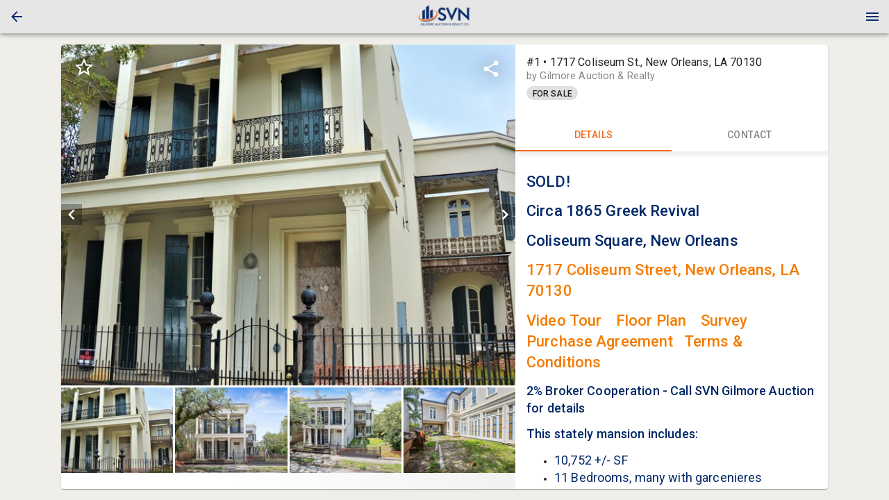

--- FILE ---
content_type: text/html; charset=utf-8
request_url: https://bid.svngilmoreauction.com/ui/auctions/41800
body_size: 10980
content:
<!DOCTYPE html>
<html>
  <head>
    <title>Gilmore Auction &amp; Realty</title>

    <meta charset="utf-8">
    <meta name="viewport" content="initial-scale=1.0, maximum-scale=1.0, user-scalable=0, width=device-width, height=device-height, viewport-fit=cover">
    <link rel="manifest" href="/manifest.json" />
    <script>
  (function(){
    // Compute the time error between the local clock and the server clock and round it
    // it up to the nearest 1000.
    // NOTE: it's not very accurate since it doesn't take into account the time of receiving the serverTime
    // value from the server. AFAIK browsers currently don't provide an API to get such data.
    var timeError
    function setTimeError(serverTime) {
      timeError = Math.floor((new Date() - new Date(serverTime)) / 1000) * 1000
    }
    // initially assume that server time is identical to local time. We don't inject server time from Rails since
    // it seems like in iOS app HTML may be cached which could lead to a very wrong server time.
    var serverTime = Date.now();
    setTimeError(serverTime)
    window.bwServerTime = function(opts) {
      var inSeconds = Boolean((opts || {}).inSeconds)
      var timeInMs = Date.now() - timeError
      return inSeconds ? timeInMs / 1000 : timeInMs
    }
    function syncServerTime() {
      var requestStartTime = Date.now()
      // Add ?t param just in case to prevent browser caching
      // (we assume that apps on iOS may sometime cache it for some reason)
      fetch(`/server_time?t=${requestStartTime}`)
        .then(response => {
          var diffMs = Date.now() - requestStartTime
          // When app goes to background it may not process request response and then process it once it gets back
          // from background. This would result in an incorrect time diff, so if it took more than 1s after request
          // was sent then we don't process the response.
          if (response.ok && diffMs < 1000) response.json().then(setTimeError)
        })
    }
    syncServerTime()
    setInterval(syncServerTime, 1000 * 60 * 3) // sync time each 3 minutes

    document.addEventListener('visibilitychange', () => {
      if (document.visibilityState !== 'visible') return
      syncServerTime()
    })
  })()
</script>

    <script>
  window.bwCsrfTokenKey = 'BW-CSRF-TOKEN-V2';
</script>
    <!-- see https://developer.apple.com/library/content/documentation/AppleApplications/Reference/SafariWebContent/ConfiguringWebApplications/ConfiguringWebApplications.html -->
  <link rel="apple-touch-icon" href="https://s3.amazonaws.com/bwpaperclip-production/brandings_v2/logos/000/000/162/original/icon-full.png?1550682989" />
  <link rel="apple-touch-icon" sizes="120x120" href="https://s3.amazonaws.com/bwpaperclip-production/brandings_v2/logos/000/000/162/x120/icon-full.png?1550682989" />
  <link rel="apple-touch-icon" sizes="152x152" href="https://s3.amazonaws.com/bwpaperclip-production/brandings_v2/logos/000/000/162/x152/icon-full.png?1550682989" />
  <link rel="apple-touch-icon" sizes="167x167" href="https://s3.amazonaws.com/bwpaperclip-production/brandings_v2/logos/000/000/162/x167/icon-full.png?1550682989" />
  <link rel="apple-touch-icon" sizes="180x180" href="https://s3.amazonaws.com/bwpaperclip-production/brandings_v2/logos/000/000/162/x180/icon-full.png?1550682989" />

<meta name="apple-mobile-web-app-title" content="">

<meta name="mobile-web-app-capable" content="yes" />
<meta name="apple-touch-fullscreen" content="yes" />

        <meta property="og:title" content="SOLD!  1717 Coliseum St., New Orleans, LA  70130"/>
    <meta property="og:type" content="website"/>
    <meta property="og:url" content="https://bid.svngilmoreauction.com/ui/auctions/41800"/>
    <meta property="og:image" content="https://s3.amazonaws.com/bwpaperclip-production/auction_images/assets/010/007/610/large/DSC_9721%28Edited%29.jpg?1567024495"/>
    <meta property="og:description" content="SOLD! Circa 1865&amp;nbsp;Greek Revival Coliseum Square, New Orleans 1717 Coliseum Street, New Orleans, LA&amp;nbsp; 70130 Video&amp;nbsp;Tour&amp;nbsp; &amp;nbsp;&amp;nbsp;Floor Plan&amp;nbsp; &amp;nbsp; Survey&amp;nbsp; &amp;nbsp; Purchase Agreement&amp;nbsp; &amp;nbsp;Terms &amp;amp; Conditions 2% Broker Cooperation - Call SVN Gilmore Auction for details This stately mansion includes: 10,752 +/- SF 11 Bedrooms, some with garcenieres balconies 11 Baths &amp;amp; 1- 1/2 Baths Indoor &amp;amp; Outdoor entertaining Large lot with ample room for pool &amp;amp; courtyard Structurally restored Circa 1865&amp;nbsp;Greek Revival on stately grounds overlooking the fountain on Coliseum Square.&amp;nbsp; Partial Renovations include: (See Video above) Foundation Roof Electrical Plumbing HVAC&amp;nbsp; Finished Walls&amp;nbsp; Kitchen -&amp;nbsp;&amp;nbsp;Designed to install: Sub Zero Refrigerators/Freezers Viking Stoves/Ovens Microwave Station Cabinets - Onsite Flooring - Onsite Elevator - Onsite Architecturally designed and quality finished improvements.&amp;nbsp; Waiting for a visionary to complete the finishing to taste.&amp;nbsp; Once completed, you will enjoy all the modern conveniences with historic ambiance.&amp;nbsp; Large living room, dining room, well designed master suite and kitchen, garden and entertaining rooms. In cooperation with Glennda Bach - Latter &amp;amp; Blum &amp;nbsp;"/>

    <link rel="shortcut icon" type="image/x-icon" href="/favicon.ico">

    <style type="text/css">
      html {
        -webkit-font-smoothing: antialiased;
        -moz-osx-font-smoothing: grayscale;
        font-family: 'Roboto', sans-serif;
        -webkit-print-color-adjust: exact;
        color-adjust: exact;
      }
      #splash-screen {
        display: flex;
        flex-direction: column;
        position: absolute;
        width: 100%;
        height: 100vh;
        top: 0;
        align-items: center;
        justify-content: center;
        background-color: #ffffff;
      }
      .spinner-logo {
        width: 64px;
        height: 64px;
      }
      @keyframes dots_bounce {
        0%, 80%, 100% {
          transform: scale(0);
        }
        40%{
          transform: scale(1.0);
        }
      }
      .dots-spinner {
        text-align: center;
        margin-top: 12px;
        font-weight: 400;
        line-height: 20px;
        letter-spacing: 0.15px;
        box-sizing: border-box;
        font-size: 14px;
        display: flex;
      }
      .dots-spinner__dot {
        width: 14px;
        height: 14px;
        margin: 0 3px;
        background-color: #0b2a6d;
        border-radius: 100%;
        display: inline-block;
        animation: dots_bounce 1.4s infinite ease-in-out both;
      }
      .dots-spinner__dot:first-child {
        animation-delay:-0.32s;
      }
      .dots-spinner__dot:nth-child(2) {
        animation-delay:-0.16s;
      }
    </style>
    
    <link href="https://fonts.googleapis.com/css?family=Roboto:400,500,600" rel="stylesheet">
    <script async src="https://www.googletagmanager.com/gtag/js?id=G-R2QTVMPTBG"></script>
<script>
  window.dataLayer = window.dataLayer || [];
  function gtag(){dataLayer.push(arguments);}
  gtag('js', new Date());

  gtag('config', 'G-R2QTVMPTBG'); // company tracker is default

  gtag('config', 'G-CKM1DVE7DB');

</script>


    
  </head>

  <body style='margin: 0;'>
    

      <div id='splash-screen'>
        <img src="https://s3.amazonaws.com/bwpaperclip-production/brandings_v2/spinner_logos/000/000/162/x72/spinner-logo.png?1550682990" class="spinner-logo" />
        <div class='dots-spinner'>
          <div class='dots-spinner__dot'></div>
          <div class='dots-spinner__dot'></div>
          <div class='dots-spinner__dot'></div>
        </div>
      </div>

    

      <script>
    var frameIsApplicationCode = function(frame) {
      return (
        // If the script name doesn't contain 'vendors' or 'runtime' string in then it's our code:
        !/\/(vendors|runtime)[^/]*.js/.test(frame.filename) &&
        // If method is '[anonymous]' then it's probably some browser extension, not our code anyway:
        frame.method !== '[anonymous]' &&
        // If path contains '[native code]' string then it's some native JS function, not our code:
        !/\[native(%20|\s)code\]/.test(frame.filename)
      )
    }
    var frontendAssetsBucket = 'bwproduction-frontend-assets';
    var _rollbarConfig = {
      accessToken: "d254e0e69e9e4aa6ab0c4bf18fa89d72",
      captureUncaught: true,
      captureUnhandledRejections: true,
      payload: {
        environment: "bidwrangler-production",
        client: {
          javascript: {
            source_map_enabled: true,
            code_version: "a23d2ca82a500b903d9078bd694838602879dfd0".trim(),
            guess_uncaught_frames: true
          }
        }
      },
      checkIgnore: function(isUncaught, args, payload) {
        if (
          payload.rawFingerprint && payload.rawFingerprint.includes &&
          // We send an extra '401 status for' logs to rollbar, no need to duplicate:
          payload.rawFingerprint.includes('Request failed with status code 401') ||
          // Happens too often, we'll never pay attention anyway unless some problem reported by a user:
          payload.rawFingerprint.includes('can\'t access dead object') ||
          payload.rawFingerprint.includes('timeout of 0ms exceeded') ||
          payload.rawFingerprint.includes('Abort due to cancellation of share') ||
          payload.rawFingerprint.includes('Share canceled') ||
          payload.rawFingerprint.includes('401 status for /accounts/sign_in.json url') ||
          payload.rawFingerprint.includes('Bid again. The current minimum bid is') ||
          payload.rawFingerprint.includes('Network Error') ||
          payload.rawFingerprint.includes('Failed to fetch') ||
          payload.rawFingerprint.includes('Request aborted') ||
          payload.rawFingerprint.includes('Script error') ||
          payload.rawFingerprint.includes('your_user_id') ||
          // From some browser extension most likely:
          payload.rawFingerprint.includes('Cannot read property \'ua\'') ||
          payload.rawFingerprint.includes('evaluating \'g.ua\'')
        ) return true

        // From Outlook: https://github.com/getsentry/sentry-javascript/issues/3440#issuecomment-865857552
        if (payload.body?.trace?.extra?.thirdPartyCode && payload.rawFingerprint.includes('Object Not Found Matching Id')) {
          return true
        }
        return false
      },
      transform: function(payload) {
        var trace = payload.body.trace;
        try {
          var fingerprint
          var level = payload.level
          if(window.oldBrowserDetected) {
            var info = window.oldBrowserDetected
            fingerprint = ("old " + info.browser.name + " " + info.platform.type).toLowerCase()
            level = 'warning'
          } else if (trace && trace.exception) {
            var exception = trace.exception
            if (/Network Error|Request aborted|timeout of \d+ms exceeded/i.test(exception.message)) {
              level = 'warning'
              fingerprint = exception.message.trim()
              payload.title = fingerprint
            } else {
              fingerprint = `${(exception.description || '').trim()} - ${(exception.message || '').trim()}`
            }
          } else if (payload.body.message && payload.body.message.trim) { // when we pass a message without an error object
            fingerprint = payload.body.message.trim()
          }
          if (fingerprint) {
            payload.rawFingerprint = fingerprint
            // Replace all numbers (positive or negative) with '#' symbol to improve grouping.
            // Integers like 250 or -300 or float numbers (separated by commas or dots)
            // like 1,300 or -1.600 or 1,300,150.20 will result in a single '#' symbol.
            payload.fingerprint = fingerprint.replace(/-?\d+([.,]\d+)*/g, '#')
          }
          var hasFileFromOurApp = false // if at least one file in stack trace are from our app code (not third-party)
          if (trace && trace.frames) {
            for (var i = 0; i < trace.frames.length; i++) {
              var frame = trace.frames[i]
              var filename = frame.filename;
              // For filenames from our origins with our code:
              if (
                filename && (
                  filename.indexOf(window.location.hostname) !== -1 ||
                  frontendAssetsBucket && filename.indexOf(frontendAssetsBucket) !== -1
                ) &&
                frameIsApplicationCode(frame)
              ) {
                hasFileFromOurApp = true
              }
            }
            var extra = trace.extra || {}
            if (!extra.isApplicationCode && !hasFileFromOurApp) {
              level = 'warning'
              extra.thirdPartyCode = true
              trace.extra = extra
            }
          }
          payload.level = level
        } catch(e) {
          if(window.console) window.console.error(e);
        }
      }
    };
    // from https://docs.rollbar.com/docs/browser-js
    !function(r){var e={};function o(n){if(e[n])return e[n].exports;var t=e[n]={i:n,l:!1,exports:{}};return r[n].call(t.exports,t,t.exports,o),t.l=!0,t.exports}o.m=r,o.c=e,o.d=function(r,e,n){o.o(r,e)||Object.defineProperty(r,e,{enumerable:!0,get:n})},o.r=function(r){"undefined"!=typeof Symbol&&Symbol.toStringTag&&Object.defineProperty(r,Symbol.toStringTag,{value:"Module"}),Object.defineProperty(r,"__esModule",{value:!0})},o.t=function(r,e){if(1&e&&(r=o(r)),8&e)return r;if(4&e&&"object"==typeof r&&r&&r.__esModule)return r;var n=Object.create(null);if(o.r(n),Object.defineProperty(n,"default",{enumerable:!0,value:r}),2&e&&"string"!=typeof r)for(var t in r)o.d(n,t,function(e){return r[e]}.bind(null,t));return n},o.n=function(r){var e=r&&r.__esModule?function(){return r.default}:function(){return r};return o.d(e,"a",e),e},o.o=function(r,e){return Object.prototype.hasOwnProperty.call(r,e)},o.p="",o(o.s=0)}([function(r,e,o){"use strict";var n=o(1),t=o(5);_rollbarConfig=_rollbarConfig||{},_rollbarConfig.rollbarJsUrl=_rollbarConfig.rollbarJsUrl||"https://cdn.rollbar.com/rollbarjs/refs/tags/v2.26.4/rollbar.min.js",_rollbarConfig.async=void 0===_rollbarConfig.async||_rollbarConfig.async;var a=n.setupShim(window,_rollbarConfig),l=t(_rollbarConfig);window.rollbar=n.Rollbar,a.loadFull(window,document,!_rollbarConfig.async,_rollbarConfig,l)},function(r,e,o){"use strict";var n=o(2),t=o(3);function a(r){return function(){try{return r.apply(this,arguments)}catch(r){try{console.error("[Rollbar]: Internal error",r)}catch(r){}}}}var l=0;function i(r,e){this.options=r,this._rollbarOldOnError=null;var o=l++;this.shimId=function(){return o},"undefined"!=typeof window&&window._rollbarShims&&(window._rollbarShims[o]={handler:e,messages:[]})}var s=o(4),d=function(r,e){return new i(r,e)},c=function(r){return new s(d,r)};function u(r){return a((function(){var e=this,o=Array.prototype.slice.call(arguments,0),n={shim:e,method:r,args:o,ts:new Date};window._rollbarShims[this.shimId()].messages.push(n)}))}i.prototype.loadFull=function(r,e,o,n,t){var l=!1,i=e.createElement("script"),s=e.getElementsByTagName("script")[0],d=s.parentNode;i.crossOrigin="",i.src=n.rollbarJsUrl,o||(i.async=!0),i.onload=i.onreadystatechange=a((function(){if(!(l||this.readyState&&"loaded"!==this.readyState&&"complete"!==this.readyState)){i.onload=i.onreadystatechange=null;try{d.removeChild(i)}catch(r){}l=!0,function(){var e;if(void 0===r._rollbarDidLoad){e=new Error("rollbar.js did not load");for(var o,n,a,l,i=0;o=r._rollbarShims[i++];)for(o=o.messages||[];n=o.shift();)for(a=n.args||[],i=0;i<a.length;++i)if("function"==typeof(l=a[i])){l(e);break}}"function"==typeof t&&t(e)}()}})),d.insertBefore(i,s)},i.prototype.wrap=function(r,e,o){try{var n;if(n="function"==typeof e?e:function(){return e||{}},"function"!=typeof r)return r;if(r._isWrap)return r;if(!r._rollbar_wrapped&&(r._rollbar_wrapped=function(){o&&"function"==typeof o&&o.apply(this,arguments);try{return r.apply(this,arguments)}catch(o){var e=o;throw e&&("string"==typeof e&&(e=new String(e)),e._rollbarContext=n()||{},e._rollbarContext._wrappedSource=r.toString(),window._rollbarWrappedError=e),e}},r._rollbar_wrapped._isWrap=!0,r.hasOwnProperty))for(var t in r)r.hasOwnProperty(t)&&(r._rollbar_wrapped[t]=r[t]);return r._rollbar_wrapped}catch(e){return r}};for(var p="log,debug,info,warn,warning,error,critical,global,configure,handleUncaughtException,handleAnonymousErrors,handleUnhandledRejection,captureEvent,captureDomContentLoaded,captureLoad".split(","),f=0;f<p.length;++f)i.prototype[p[f]]=u(p[f]);r.exports={setupShim:function(r,e){if(r){var o=e.globalAlias||"Rollbar";if("object"==typeof r[o])return r[o];r._rollbarShims={},r._rollbarWrappedError=null;var l=new c(e);return a((function(){e.captureUncaught&&(l._rollbarOldOnError=r.onerror,n.captureUncaughtExceptions(r,l,!0),e.wrapGlobalEventHandlers&&t(r,l,!0)),e.captureUnhandledRejections&&n.captureUnhandledRejections(r,l,!0);var a=e.autoInstrument;return!1!==e.enabled&&(void 0===a||!0===a||function(r){return!("object"!=typeof r||void 0!==r.page&&!r.page)}(a))&&r.addEventListener&&(r.addEventListener("load",l.captureLoad.bind(l)),r.addEventListener("DOMContentLoaded",l.captureDomContentLoaded.bind(l))),r[o]=l,l}))()}},Rollbar:c}},function(r,e,o){"use strict";function n(r,e,o,n){r._rollbarWrappedError&&(n[4]||(n[4]=r._rollbarWrappedError),n[5]||(n[5]=r._rollbarWrappedError._rollbarContext),r._rollbarWrappedError=null);var t=e.handleUncaughtException.apply(e,n);o&&o.apply(r,n),"anonymous"===t&&(e.anonymousErrorsPending+=1)}r.exports={captureUncaughtExceptions:function(r,e,o){if(r){var t;if("function"==typeof e._rollbarOldOnError)t=e._rollbarOldOnError;else if(r.onerror){for(t=r.onerror;t._rollbarOldOnError;)t=t._rollbarOldOnError;e._rollbarOldOnError=t}e.handleAnonymousErrors();var a=function(){var o=Array.prototype.slice.call(arguments,0);n(r,e,t,o)};o&&(a._rollbarOldOnError=t),r.onerror=a}},captureUnhandledRejections:function(r,e,o){if(r){"function"==typeof r._rollbarURH&&r._rollbarURH.belongsToShim&&r.removeEventListener("unhandledrejection",r._rollbarURH);var n=function(r){var o,n,t;try{o=r.reason}catch(r){o=void 0}try{n=r.promise}catch(r){n="[unhandledrejection] error getting `promise` from event"}try{t=r.detail,!o&&t&&(o=t.reason,n=t.promise)}catch(r){}o||(o="[unhandledrejection] error getting `reason` from event"),e&&e.handleUnhandledRejection&&e.handleUnhandledRejection(o,n)};n.belongsToShim=o,r._rollbarURH=n,r.addEventListener("unhandledrejection",n)}}}},function(r,e,o){"use strict";function n(r,e,o){if(e.hasOwnProperty&&e.hasOwnProperty("addEventListener")){for(var n=e.addEventListener;n._rollbarOldAdd&&n.belongsToShim;)n=n._rollbarOldAdd;var t=function(e,o,t){n.call(this,e,r.wrap(o),t)};t._rollbarOldAdd=n,t.belongsToShim=o,e.addEventListener=t;for(var a=e.removeEventListener;a._rollbarOldRemove&&a.belongsToShim;)a=a._rollbarOldRemove;var l=function(r,e,o){a.call(this,r,e&&e._rollbar_wrapped||e,o)};l._rollbarOldRemove=a,l.belongsToShim=o,e.removeEventListener=l}}r.exports=function(r,e,o){if(r){var t,a,l="EventTarget,Window,Node,ApplicationCache,AudioTrackList,ChannelMergerNode,CryptoOperation,EventSource,FileReader,HTMLUnknownElement,IDBDatabase,IDBRequest,IDBTransaction,KeyOperation,MediaController,MessagePort,ModalWindow,Notification,SVGElementInstance,Screen,TextTrack,TextTrackCue,TextTrackList,WebSocket,WebSocketWorker,Worker,XMLHttpRequest,XMLHttpRequestEventTarget,XMLHttpRequestUpload".split(",");for(t=0;t<l.length;++t)r[a=l[t]]&&r[a].prototype&&n(e,r[a].prototype,o)}}},function(r,e,o){"use strict";function n(r,e){this.impl=r(e,this),this.options=e,function(r){for(var e=function(r){return function(){var e=Array.prototype.slice.call(arguments,0);if(this.impl[r])return this.impl[r].apply(this.impl,e)}},o="log,debug,info,warn,warning,error,critical,global,configure,handleUncaughtException,handleAnonymousErrors,handleUnhandledRejection,_createItem,wrap,loadFull,shimId,captureEvent,captureDomContentLoaded,captureLoad".split(","),n=0;n<o.length;n++)r[o[n]]=e(o[n])}(n.prototype)}n.prototype._swapAndProcessMessages=function(r,e){var o,n,t;for(this.impl=r(this.options);o=e.shift();)n=o.method,t=o.args,this[n]&&"function"==typeof this[n]&&("captureDomContentLoaded"===n||"captureLoad"===n?this[n].apply(this,[t[0],o.ts]):this[n].apply(this,t));return this},r.exports=n},function(r,e,o){"use strict";r.exports=function(r){return function(e){if(!e&&!window._rollbarInitialized){for(var o,n,t=(r=r||{}).globalAlias||"Rollbar",a=window.rollbar,l=function(r){return new a(r)},i=0;o=window._rollbarShims[i++];)n||(n=o.handler),o.handler._swapAndProcessMessages(l,o.messages);window[t]=n,window._rollbarInitialized=!0}}}}]);
  </script>


    <script>
      window.localeDef = {};
      window.localeDef['en_US'] = {"bidding":{"notifications":{"max_bid_reached_high_bidder":"Max bid of %{bid} reached. You are the high bidder, however no more automatic bids will be placed on your behalf.","max_bid_reached_not_high_bidder":"Max bid of %{bid} reached. You are no longer the high bidder and no more automatic bids will be placed on your behalf. Bid again!","max_bid_reached_outbid":"Max bid of %{bid} reached. You've been outbid. The current minimum bid is %{min_bid}. Bid again!","group_max_bid_reached_high_bidder":"Max bid of %{bid} reached in a group. You are still the high bidder, however no more automatic bids will be placed on your behalf in this group.","group_max_bid_reached_not_high_bidder":"Max bid of %{bid} reached in a group. You are no longer the high bidder. If the item you bid on is not selected by the winner, your max bid will be reactivated.","bid_rejected_or_another_accepted":"Another bid was just accepted. The current minimum bid is %{min_bid}. Bid again!","bid_rejected_or_another_accepted_short":"Another bid was just accepted. Bid again!","outbid":"Your bid of %{bid} has been outbid. The current minimum bid is %{min_bid}. Bid again!","outbid_by_bin_bid":"Your bid of %{bid} has been outbid.","multipar_no_longer_winning":"One or more of your high bids is NO LONGER part of the winning solution.","multipar_winning_again":"One or more of your high bids is WINNING again.","multipar_raised_own_bid_still_losing":"Your new bid has been received, but it is currently NOT part of the winning solution.","winner_high_bid":"Congratulations! Your bid of %{bid} was the winning bid","winner_high_bid_times_the_money":"Congratulations! Your bid of (%{bid} x %{quantity} = %{total}) was the winning bid","purchased":"You purchased %{item_name} for %{amount}","no_sale":"Bid (%{bid}) %{no_sale_label}, minimum bid not met","new_bid_placed":"Congratulations! %{first_name} %{last_name} placed a new bid of %{bid} on %{item_name}.","new_offer_placed":"Attention! %{first_name} %{last_name} has placed a new offer of %{amount} on %{item_name}."}}};
    </script>

    <script>
      window.bwServerCompatibilityVersion = '6';
      window.serverFlashMessage = null;
      window.syndicationGroupId = 165;
        window.bwCompany = {"id":223,"email":"gilmored@svn.com","phone_number":"(504) 468-6800","website":"http://www.gilmoreauction.com/","platform_url":"https://bid.svngilmoreauction.com","catalog_url":"https://gilmoreauction.bidwrangler.com","name":"Gilmore Auction \u0026 Realty","legal_name":"Gilmore Auction \u0026 Realty","location":{"street":"3316 Florida Avenue, Suite 201","city":"Kenner","state":"LA","zip":"70065","county":null,"country":"US","lat":"30.0167491","lng":"-90.2404404","cartesian_x":3335851,"cartesian_y":8683634},"title":"Gilmore Auction \u0026 Realty","email_confirmation_required":false,"acceptable_use_message":"","payment_gateway":"stripe","payment_public":"pk_live_hqj9dabruhBKZexViQupJft2","payment_public_client":null,"payment_currency_symbol":"$","hellosign_client_id":null,"hellosign_test_mode":0,"authorize_test_mode":false,"hide_bidder_emails_checkbox":false,"hide_bidder_numbers":false,"hide_bid_history":false,"syndication_group_id":165,"hide_specific_bid_button":false,"enable_clerking_to_floor_bidder_number":false,"optional_user_fields_settings":{"organization_name":false,"tax_id":false},"logo_url":"https://s3.amazonaws.com/bwpaperclip-production/brandings_v2/logos/000/000/162/x48/icon-full.png?1550682989","logo_url_highres":"https://s3.amazonaws.com/bwpaperclip-production/brandings_v2/logos/000/000/162/original/icon-full.png?1550682989","show_invoices":false,"show_third_party_invoices":false,"enable_inapp_browser":true,"admin_panel_local_primary_color":"f36b22","decimal_bidding_scale":0,"bam_amounts_scale":2,"payment_cc_fee":"0.0","enable_catalog_plugin_camera":true,"enable_title_tracking_in_catalog_app":false,"enable_live_clerk":false,"fb_chat_page_id":null,"enable_fb_chat":false,"invoice_pickup_statuses":[],"sold_label":"SOLD","no_sale_label":"NO SALE","disable_self_registration":true,"photos_autocrop_threshold":30,"live_bid_label":"Floor","bidders_choice_enabled":false,"auto_accept_remote_bids":false,"show_reserve_met":true,"show_reserve_not_met":false,"show_past_auctions":false,"hide_listings":false,"apple_app_id":null,"apple_minimum_version":null,"android_app_id":null,"android_minimum_version":null,"enable_items_polling":true,"tv_photo_display_count":5,"tv_show_high_bid":false,"tv_show_ask":true,"can_outbid_self":false,"include_existing_high_bid_for_item_in_group":false,"enable_amt":false,"enable_item_release_tickets":false,"enable_ai_catalog":false,"branding_v2":{"id":162,"company_id":223,"header":"#e6e6e6","header_contrast":"#0b2a6d","tagline":"#f36b22","tagline_contrast":null,"primary":"#f36b22","primary_contrast":null,"status_active":null,"status_active_contrast":null,"status_success":null,"status_success_contrast":null,"status_fail":null,"status_fail_contrast":null,"status_warn":null,"status_warn_contrast":null,"status_default":null,"status_default_contrast":null,"spinner_text_color":"#0b2a6d","spinner_background_color":"#ffffff","photos_background":"#ffffff","photos_background_contrast":null,"mobile_navigation_active_icon_color":"#f36b22","mobile_navigation_background":"#e6e6e6","mobile_navigation_inactive_icon_color":null,"logo_url":"https://s3.amazonaws.com/bwpaperclip-production/brandings_v2/logos/000/000/162/regular/icon-full.png?1550682989","header_logo_url":"https://s3.amazonaws.com/bwpaperclip-production/brandings_v2/header_logos/000/000/162/regular/header-logo.png?1550682990","spinner_logo_url":"https://s3.amazonaws.com/bwpaperclip-production/brandings_v2/spinner_logos/000/000/162/x72/spinner-logo.png?1550682990"}};
        window.bwCompanyUiConfigs = [{"id":223,"email":"gilmored@svn.com","phone_number":"(504) 468-6800","website":"http://www.gilmoreauction.com/","platform_url":"https://bid.svngilmoreauction.com","catalog_url":"https://gilmoreauction.bidwrangler.com","name":"Gilmore Auction \u0026 Realty","legal_name":"Gilmore Auction \u0026 Realty","location":{"street":"3316 Florida Avenue, Suite 201","city":"Kenner","state":"LA","zip":"70065","county":null,"country":"US","lat":"30.0167491","lng":"-90.2404404","cartesian_x":3335851,"cartesian_y":8683634},"title":"Gilmore Auction \u0026 Realty","email_confirmation_required":false,"acceptable_use_message":"","payment_gateway":"stripe","payment_public":"pk_live_hqj9dabruhBKZexViQupJft2","payment_public_client":null,"payment_currency_symbol":"$","hellosign_client_id":null,"hellosign_test_mode":0,"authorize_test_mode":false,"hide_bidder_emails_checkbox":false,"hide_bidder_numbers":false,"hide_bid_history":false,"syndication_group_id":165,"hide_specific_bid_button":false,"enable_clerking_to_floor_bidder_number":false,"optional_user_fields_settings":{"organization_name":false,"tax_id":false},"logo_url":"https://s3.amazonaws.com/bwpaperclip-production/brandings_v2/logos/000/000/162/x48/icon-full.png?1550682989","logo_url_highres":"https://s3.amazonaws.com/bwpaperclip-production/brandings_v2/logos/000/000/162/original/icon-full.png?1550682989","show_invoices":false,"show_third_party_invoices":false,"enable_inapp_browser":true,"admin_panel_local_primary_color":"f36b22","decimal_bidding_scale":0,"bam_amounts_scale":2,"payment_cc_fee":"0.0","enable_catalog_plugin_camera":true,"enable_title_tracking_in_catalog_app":false,"enable_live_clerk":false,"fb_chat_page_id":null,"enable_fb_chat":false,"invoice_pickup_statuses":[],"sold_label":"SOLD","no_sale_label":"NO SALE","disable_self_registration":true,"photos_autocrop_threshold":30,"live_bid_label":"Floor","bidders_choice_enabled":false,"auto_accept_remote_bids":false,"show_reserve_met":true,"show_reserve_not_met":false,"show_past_auctions":false,"hide_listings":false,"apple_app_id":null,"apple_minimum_version":null,"android_app_id":null,"android_minimum_version":null,"enable_items_polling":true,"tv_photo_display_count":5,"tv_show_high_bid":false,"tv_show_ask":true,"can_outbid_self":false,"include_existing_high_bid_for_item_in_group":false,"enable_amt":false,"enable_item_release_tickets":false,"enable_ai_catalog":false}];
      window.passwordRequirements = {"min_length":8,"max_length":100,"digits_amount":0,"letters_amount":0,"lowercase_letters_amount":0,"uppercase_letters_amount":0,"special_chars_amount":0,"special_chars_set":" !\"#$%\u0026'()*+,-./:;\u003c=\u003e?@[\\]^_`{|}~"};
      window.sharedAuth = null || {}
      window.saRedirectsDisabled = false;
      window.firebaseConfig = {
        apiKey: "AIzaSyDO1TwIM_kYA_Vm9dQ9aRahCKJMygS8uE8",
        projectId: "bidwrangler",
        authDomain: "bidwrangler.firebaseapp.com",
        databaseURL: "https://bidwrangler.firebaseio.com",
      };
      window.firebasePresenceDbUrl = "https://bidwrangler-prod-shard-2.firebaseio.com/";
      window.firebaseBadgeCountDbUrl = "https://bidwrangler-prod-shard-3.firebaseio.com/";
      window.bwApiHost = "https://bid.svngilmoreauction.com";
      window.googleConfig = {
        apiKey: "AIzaSyBJiM-hI4qhJibvWaYILuJlI-0IGsoJY-M"
      };
      window.recaptchaKey = null;
      window.__REDUX_LOGGER__ = false;
      window.__TEST__ = false;

      window.bwAppType = 'bidding-platform';
      window.bwSyndicationGroupSettings = {
        enable_global_items_search: false,
      };
    </script>

    

    <div id='Root'></div>
    <script defer src='https://bwproduction-frontend-assets.s3.amazonaws.com/runtime.982f0c6cf1149c02.js'></script>
<script defer src='https://bwproduction-frontend-assets.s3.amazonaws.com/vendors-feed.0c920f09ae4748aa.js'></script>
<script defer src='https://bwproduction-frontend-assets.s3.amazonaws.com/feed.94b4e9f1ceff2065.js'></script>

  </body>
</html>
